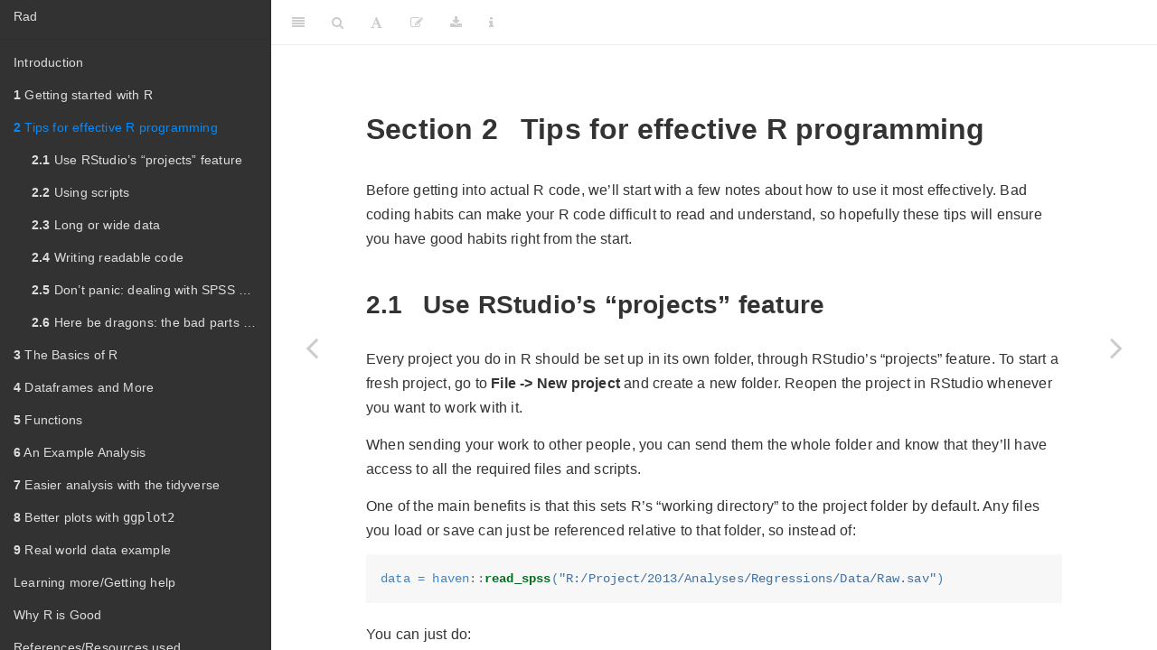

--- FILE ---
content_type: text/html; charset=utf-8
request_url: https://bookdown.org/marius_mather/Rad/tips-for-effective-r-programming.html
body_size: 50544
content:
<!DOCTYPE html>
<html xmlns="http://www.w3.org/1999/xhtml" lang="" xml:lang="">
<head>

  <meta charset="utf-8" />
  <meta http-equiv="X-UA-Compatible" content="IE=edge" />
  <title>Section 2 Tips for effective R programming | Rad: R for academics</title>
  <meta name="description" content="An accessible introduction to R that doesn’t assume programming experience" />
  <meta name="generator" content="bookdown 0.13 and GitBook 2.6.7" />

  <meta property="og:title" content="Section 2 Tips for effective R programming | Rad: R for academics" />
  <meta property="og:type" content="book" />
  <meta property="og:url" content="https://bookdown.org/marius_mather/Rad/" />
  <meta property="og:image" content="https://bookdown.org/marius_mather/Rad/Images/Cover.png" />
  <meta property="og:description" content="An accessible introduction to R that doesn’t assume programming experience" />
  

  <meta name="twitter:card" content="summary" />
  <meta name="twitter:title" content="Section 2 Tips for effective R programming | Rad: R for academics" />
  
  <meta name="twitter:description" content="An accessible introduction to R that doesn’t assume programming experience" />
  <meta name="twitter:image" content="https://bookdown.org/marius_mather/Rad/Images/Cover.png" />

<meta name="author" content="Marius Mather" />


<meta name="date" content="2019-09-23" />

  <meta name="viewport" content="width=device-width, initial-scale=1" />
  <meta name="apple-mobile-web-app-capable" content="yes" />
  <meta name="apple-mobile-web-app-status-bar-style" content="black" />
  
  <link rel="shortcut icon" href="Images/rad_logo_r.png" type="image/x-icon" />
<link rel="prev" href="installing.html"/>
<link rel="next" href="the-basics-of-r.html"/>
<script src="libs/jquery-2.2.3/jquery.min.js"></script>
<link href="libs/gitbook-2.6.7/css/style.css" rel="stylesheet" />
<link href="libs/gitbook-2.6.7/css/plugin-table.css" rel="stylesheet" />
<link href="libs/gitbook-2.6.7/css/plugin-bookdown.css" rel="stylesheet" />
<link href="libs/gitbook-2.6.7/css/plugin-highlight.css" rel="stylesheet" />
<link href="libs/gitbook-2.6.7/css/plugin-search.css" rel="stylesheet" />
<link href="libs/gitbook-2.6.7/css/plugin-fontsettings.css" rel="stylesheet" />









<style type="text/css">
a.sourceLine { display: inline-block; line-height: 1.25; }
a.sourceLine { pointer-events: none; color: inherit; text-decoration: inherit; }
a.sourceLine:empty { height: 1.2em; }
.sourceCode { overflow: visible; }
code.sourceCode { white-space: pre; position: relative; }
pre.sourceCode { margin: 0; }
@media screen {
div.sourceCode { overflow: auto; }
}
@media print {
code.sourceCode { white-space: pre-wrap; }
a.sourceLine { text-indent: -1em; padding-left: 1em; }
}
pre.numberSource a.sourceLine
  { position: relative; left: -4em; }
pre.numberSource a.sourceLine::before
  { content: attr(title);
    position: relative; left: -1em; text-align: right; vertical-align: baseline;
    border: none; pointer-events: all; display: inline-block;
    -webkit-touch-callout: none; -webkit-user-select: none;
    -khtml-user-select: none; -moz-user-select: none;
    -ms-user-select: none; user-select: none;
    padding: 0 4px; width: 4em;
    color: #aaaaaa;
  }
pre.numberSource { margin-left: 3em; border-left: 1px solid #aaaaaa;  padding-left: 4px; }
div.sourceCode
  {  }
@media screen {
a.sourceLine::before { text-decoration: underline; }
}
code span.al { color: #ff0000; font-weight: bold; } /* Alert */
code span.an { color: #60a0b0; font-weight: bold; font-style: italic; } /* Annotation */
code span.at { color: #7d9029; } /* Attribute */
code span.bn { color: #40a070; } /* BaseN */
code span.bu { } /* BuiltIn */
code span.cf { color: #007020; font-weight: bold; } /* ControlFlow */
code span.ch { color: #4070a0; } /* Char */
code span.cn { color: #880000; } /* Constant */
code span.co { color: #60a0b0; font-style: italic; } /* Comment */
code span.cv { color: #60a0b0; font-weight: bold; font-style: italic; } /* CommentVar */
code span.do { color: #ba2121; font-style: italic; } /* Documentation */
code span.dt { color: #902000; } /* DataType */
code span.dv { color: #40a070; } /* DecVal */
code span.er { color: #ff0000; font-weight: bold; } /* Error */
code span.ex { } /* Extension */
code span.fl { color: #40a070; } /* Float */
code span.fu { color: #06287e; } /* Function */
code span.im { } /* Import */
code span.in { color: #60a0b0; font-weight: bold; font-style: italic; } /* Information */
code span.kw { color: #007020; font-weight: bold; } /* Keyword */
code span.op { color: #666666; } /* Operator */
code span.ot { color: #007020; } /* Other */
code span.pp { color: #bc7a00; } /* Preprocessor */
code span.sc { color: #4070a0; } /* SpecialChar */
code span.ss { color: #bb6688; } /* SpecialString */
code span.st { color: #4070a0; } /* String */
code span.va { color: #19177c; } /* Variable */
code span.vs { color: #4070a0; } /* VerbatimString */
code span.wa { color: #60a0b0; font-weight: bold; font-style: italic; } /* Warning */
</style>

<link rel="stylesheet" href="custom.css" type="text/css" />
</head>

<body>



  <div class="book without-animation with-summary font-size-2 font-family-1" data-basepath=".">

    <div class="book-summary">
      <nav role="navigation">

<ul class="summary">
<li><a href="./">Rad</a></li>

<li class="divider"></li>
<li class="chapter" data-level="" data-path="index.html"><a href="index.html"><i class="fa fa-check"></i>Introduction</a><ul>
<li class="chapter" data-level="" data-path="index.html"><a href="index.html#cant-attend"><i class="fa fa-check"></i>Can’t attend?</a></li>
</ul></li>
<li class="chapter" data-level="1" data-path="installing.html"><a href="installing.html"><i class="fa fa-check"></i><b>1</b> Getting started with R</a><ul>
<li class="chapter" data-level="1.1" data-path="installing.html"><a href="installing.html#installing-r"><i class="fa fa-check"></i><b>1.1</b> Installing R</a><ul>
<li class="chapter" data-level="1.1.1" data-path="installing.html"><a href="installing.html#windows-instructions"><i class="fa fa-check"></i><b>1.1.1</b> Windows instructions</a></li>
<li class="chapter" data-level="1.1.2" data-path="installing.html"><a href="installing.html#mac-os-x-instructions"><i class="fa fa-check"></i><b>1.1.2</b> Mac OS X instructions</a></li>
</ul></li>
<li class="chapter" data-level="1.2" data-path="installing.html"><a href="installing.html#installing-rstudio"><i class="fa fa-check"></i><b>1.2</b> Installing RStudio</a><ul>
<li class="chapter" data-level="1.2.1" data-path="installing.html"><a href="installing.html#mac-os-x-notes"><i class="fa fa-check"></i><b>1.2.1</b> Mac OS X notes</a></li>
</ul></li>
<li class="chapter" data-level="1.3" data-path="installing.html"><a href="installing.html#running-rstudio"><i class="fa fa-check"></i><b>1.3</b> Running RStudio</a></li>
<li class="chapter" data-level="1.4" data-path="installing.html"><a href="installing.html#installing-your-first-packages"><i class="fa fa-check"></i><b>1.4</b> Installing your first packages</a><ul>
<li class="chapter" data-level="1.4.1" data-path="installing.html"><a href="installing.html#the-tidyverse"><i class="fa fa-check"></i><b>1.4.1</b> The <code>tidyverse</code></a></li>
<li class="chapter" data-level="1.4.2" data-path="installing.html"><a href="installing.html#the-tidyverse-in-action"><i class="fa fa-check"></i><b>1.4.2</b> The <code>tidyverse</code> in action</a></li>
<li class="chapter" data-level="1.4.3" data-path="installing.html"><a href="installing.html#installing-other-packages"><i class="fa fa-check"></i><b>1.4.3</b> Installing other packages</a></li>
</ul></li>
</ul></li>
<li class="chapter" data-level="2" data-path="tips-for-effective-r-programming.html"><a href="tips-for-effective-r-programming.html"><i class="fa fa-check"></i><b>2</b> Tips for effective R programming</a><ul>
<li class="chapter" data-level="2.1" data-path="tips-for-effective-r-programming.html"><a href="tips-for-effective-r-programming.html#use-rstudios-projects-feature"><i class="fa fa-check"></i><b>2.1</b> Use RStudio’s “projects” feature</a></li>
<li class="chapter" data-level="2.2" data-path="tips-for-effective-r-programming.html"><a href="tips-for-effective-r-programming.html#using-scripts"><i class="fa fa-check"></i><b>2.2</b> Using scripts</a><ul>
<li class="chapter" data-level="2.2.1" data-path="tips-for-effective-r-programming.html"><a href="tips-for-effective-r-programming.html#script-layout"><i class="fa fa-check"></i><b>2.2.1</b> Script layout</a></li>
<li class="chapter" data-level="2.2.2" data-path="tips-for-effective-r-programming.html"><a href="tips-for-effective-r-programming.html#a-tip-for-better-reproducibility"><i class="fa fa-check"></i><b>2.2.2</b> A tip for better reproducibility</a></li>
</ul></li>
<li class="chapter" data-level="2.3" data-path="tips-for-effective-r-programming.html"><a href="tips-for-effective-r-programming.html#long-or-wide-data"><i class="fa fa-check"></i><b>2.3</b> Long or wide data</a><ul>
<li class="chapter" data-level="2.3.1" data-path="tips-for-effective-r-programming.html"><a href="tips-for-effective-r-programming.html#wide-to-long"><i class="fa fa-check"></i><b>2.3.1</b> Going from wide to long</a></li>
</ul></li>
<li class="chapter" data-level="2.4" data-path="tips-for-effective-r-programming.html"><a href="tips-for-effective-r-programming.html#writing-readable-code"><i class="fa fa-check"></i><b>2.4</b> Writing readable code</a><ul>
<li class="chapter" data-level="2.4.1" data-path="tips-for-effective-r-programming.html"><a href="tips-for-effective-r-programming.html#basic-formatting-tips"><i class="fa fa-check"></i><b>2.4.1</b> Basic formatting tips</a></li>
<li class="chapter" data-level="2.4.2" data-path="tips-for-effective-r-programming.html"><a href="tips-for-effective-r-programming.html#keeping-a-consistent-style"><i class="fa fa-check"></i><b>2.4.2</b> Keeping a consistent style</a></li>
<li class="chapter" data-level="2.4.3" data-path="tips-for-effective-r-programming.html"><a href="tips-for-effective-r-programming.html#writing-comments"><i class="fa fa-check"></i><b>2.4.3</b> Writing comments</a></li>
</ul></li>
<li class="chapter" data-level="2.5" data-path="tips-for-effective-r-programming.html"><a href="tips-for-effective-r-programming.html#dont-panic-dealing-with-spss-withdrawal"><i class="fa fa-check"></i><b>2.5</b> Don’t panic: dealing with SPSS withdrawal</a><ul>
<li class="chapter" data-level="2.5.1" data-path="tips-for-effective-r-programming.html"><a href="tips-for-effective-r-programming.html#rstudio-has-a-data-viewer"><i class="fa fa-check"></i><b>2.5.1</b> RStudio has a data viewer</a></li>
<li class="chapter" data-level="2.5.2" data-path="tips-for-effective-r-programming.html"><a href="tips-for-effective-r-programming.html#r-can-read-spss-files"><i class="fa fa-check"></i><b>2.5.2</b> R can read SPSS files</a></li>
</ul></li>
<li class="chapter" data-level="2.6" data-path="tips-for-effective-r-programming.html"><a href="tips-for-effective-r-programming.html#here-be-dragons-the-bad-parts-of-r"><i class="fa fa-check"></i><b>2.6</b> Here be dragons: the bad parts of R</a></li>
</ul></li>
<li class="chapter" data-level="3" data-path="the-basics-of-r.html"><a href="the-basics-of-r.html"><i class="fa fa-check"></i><b>3</b> The Basics of R</a><ul>
<li class="chapter" data-level="3.1" data-path="the-basics-of-r.html"><a href="the-basics-of-r.html#basic-data-types"><i class="fa fa-check"></i><b>3.1</b> Basic data types</a><ul>
<li class="chapter" data-level="3.1.1" data-path="the-basics-of-r.html"><a href="the-basics-of-r.html#numbers"><i class="fa fa-check"></i><b>3.1.1</b> Numbers</a></li>
<li class="chapter" data-level="3.1.2" data-path="the-basics-of-r.html"><a href="the-basics-of-r.html#characters-text"><i class="fa fa-check"></i><b>3.1.2</b> Characters (text)</a></li>
<li class="chapter" data-level="3.1.3" data-path="the-basics-of-r.html"><a href="the-basics-of-r.html#logical-truefalse"><i class="fa fa-check"></i><b>3.1.3</b> Logical (True/False)</a></li>
</ul></li>
<li class="chapter" data-level="3.2" data-path="the-basics-of-r.html"><a href="the-basics-of-r.html#converting-between-types"><i class="fa fa-check"></i><b>3.2</b> Converting between types</a></li>
<li class="chapter" data-level="3.3" data-path="the-basics-of-r.html"><a href="the-basics-of-r.html#variables-storing-results"><i class="fa fa-check"></i><b>3.3</b> Variables: Storing Results</a><ul>
<li class="chapter" data-level="3.3.1" data-path="the-basics-of-r.html"><a href="the-basics-of-r.html#copying-variables"><i class="fa fa-check"></i><b>3.3.1</b> Copying Variables</a></li>
</ul></li>
<li class="chapter" data-level="3.4" data-path="the-basics-of-r.html"><a href="the-basics-of-r.html#vectors"><i class="fa fa-check"></i><b>3.4</b> Vectors</a><ul>
<li class="chapter" data-level="3.4.1" data-path="the-basics-of-r.html"><a href="the-basics-of-r.html#calculating-with-vectors"><i class="fa fa-check"></i><b>3.4.1</b> Calculating with vectors</a></li>
<li class="chapter" data-level="3.4.2" data-path="the-basics-of-r.html"><a href="the-basics-of-r.html#missing-values"><i class="fa fa-check"></i><b>3.4.2</b> Missing values</a></li>
<li class="chapter" data-level="3.4.3" data-path="the-basics-of-r.html"><a href="the-basics-of-r.html#indexing-accessing-parts-of-vectors"><i class="fa fa-check"></i><b>3.4.3</b> Indexing: accessing parts of vectors</a></li>
<li class="chapter" data-level="3.4.4" data-path="the-basics-of-r.html"><a href="the-basics-of-r.html#logical-indexing-filtering-your-data-based-on-conditions"><i class="fa fa-check"></i><b>3.4.4</b> Logical indexing: filtering your data based on conditions</a></li>
<li class="chapter" data-level="3.4.5" data-path="the-basics-of-r.html"><a href="the-basics-of-r.html#changing-vectors"><i class="fa fa-check"></i><b>3.4.5</b> Changing vectors</a></li>
</ul></li>
</ul></li>
<li class="chapter" data-level="4" data-path="dataframes-and-more.html"><a href="dataframes-and-more.html"><i class="fa fa-check"></i><b>4</b> Dataframes and More</a><ul>
<li class="chapter" data-level="4.1" data-path="dataframes-and-more.html"><a href="dataframes-and-more.html#factors-categorical-data"><i class="fa fa-check"></i><b>4.1</b> Factors (categorical data)</a></li>
<li class="chapter" data-level="4.2" data-path="dataframes-and-more.html"><a href="dataframes-and-more.html#lists"><i class="fa fa-check"></i><b>4.2</b> Lists</a></li>
<li class="chapter" data-level="4.3" data-path="dataframes-and-more.html"><a href="dataframes-and-more.html#dataframes"><i class="fa fa-check"></i><b>4.3</b> Dataframes!</a><ul>
<li class="chapter" data-level="4.3.1" data-path="dataframes-and-more.html"><a href="dataframes-and-more.html#accessing-parts-of-dataframes"><i class="fa fa-check"></i><b>4.3.1</b> Accessing parts of dataframes</a></li>
</ul></li>
</ul></li>
<li class="chapter" data-level="5" data-path="functions.html"><a href="functions.html"><i class="fa fa-check"></i><b>5</b> Functions</a><ul>
<li class="chapter" data-level="5.1" data-path="functions.html"><a href="functions.html#arguments"><i class="fa fa-check"></i><b>5.1</b> Arguments</a><ul>
<li class="chapter" data-level="5.1.1" data-path="functions.html"><a href="functions.html#positional-or-named-arguments"><i class="fa fa-check"></i><b>5.1.1</b> Positional or Named Arguments</a></li>
</ul></li>
<li class="chapter" data-level="5.2" data-path="functions.html"><a href="functions.html#writing-your-own-functions"><i class="fa fa-check"></i><b>5.2</b> Writing your own functions</a></li>
</ul></li>
<li class="chapter" data-level="6" data-path="an-example-analysis.html"><a href="an-example-analysis.html"><i class="fa fa-check"></i><b>6</b> An Example Analysis</a><ul>
<li class="chapter" data-level="6.1" data-path="an-example-analysis.html"><a href="an-example-analysis.html#loading-libraries"><i class="fa fa-check"></i><b>6.1</b> Loading libraries</a></li>
<li class="chapter" data-level="6.2" data-path="an-example-analysis.html"><a href="an-example-analysis.html#loading-data"><i class="fa fa-check"></i><b>6.2</b> Loading data</a></li>
<li class="chapter" data-level="6.3" data-path="an-example-analysis.html"><a href="an-example-analysis.html#recoding"><i class="fa fa-check"></i><b>6.3</b> Recoding</a></li>
<li class="chapter" data-level="6.4" data-path="an-example-analysis.html"><a href="an-example-analysis.html#descriptive-statistics"><i class="fa fa-check"></i><b>6.4</b> Descriptive Statistics</a><ul>
<li class="chapter" data-level="6.4.1" data-path="an-example-analysis.html"><a href="an-example-analysis.html#quick-data-summary"><i class="fa fa-check"></i><b>6.4.1</b> Quick data summary</a></li>
<li class="chapter" data-level="6.4.2" data-path="an-example-analysis.html"><a href="an-example-analysis.html#frequency-tables"><i class="fa fa-check"></i><b>6.4.2</b> Frequency tables</a></li>
<li class="chapter" data-level="6.4.3" data-path="an-example-analysis.html"><a href="an-example-analysis.html#histograms-distributions-of-continuous-variables"><i class="fa fa-check"></i><b>6.4.3</b> Histograms: distributions of continuous variables</a></li>
<li class="chapter" data-level="6.4.4" data-path="an-example-analysis.html"><a href="an-example-analysis.html#scatterplots-relationship-between-two-continuous-variables"><i class="fa fa-check"></i><b>6.4.4</b> Scatterplots: relationship between two continuous variables</a></li>
</ul></li>
<li class="chapter" data-level="6.5" data-path="an-example-analysis.html"><a href="an-example-analysis.html#analysis"><i class="fa fa-check"></i><b>6.5</b> Analysis</a><ul>
<li class="chapter" data-level="6.5.1" data-path="an-example-analysis.html"><a href="an-example-analysis.html#t-test"><i class="fa fa-check"></i><b>6.5.1</b> T-test</a></li>
<li class="chapter" data-level="6.5.2" data-path="an-example-analysis.html"><a href="an-example-analysis.html#formulas-a-simple-mini-language-for-expressing-models"><i class="fa fa-check"></i><b>6.5.2</b> Formulas: a simple mini-language for expressing models</a></li>
<li class="chapter" data-level="6.5.3" data-path="an-example-analysis.html"><a href="an-example-analysis.html#regression"><i class="fa fa-check"></i><b>6.5.3</b> Regression</a></li>
</ul></li>
<li class="chapter" data-level="6.6" data-path="an-example-analysis.html"><a href="an-example-analysis.html#pointless-flashy-nonsense"><i class="fa fa-check"></i><b>6.6</b> Pointless flashy nonsense</a></li>
</ul></li>
<li class="chapter" data-level="7" data-path="tidyverse.html"><a href="tidyverse.html"><i class="fa fa-check"></i><b>7</b> Easier analysis with the tidyverse</a><ul>
<li class="chapter" data-level="7.1" data-path="tidyverse.html"><a href="tidyverse.html#introduction-to-the-tidyverse"><i class="fa fa-check"></i><b>7.1</b> Introduction to the tidyverse</a></li>
<li class="chapter" data-level="7.2" data-path="tidyverse.html"><a href="tidyverse.html#dplyr-turning-complex-analyses-into-simple-steps"><i class="fa fa-check"></i><b>7.2</b> <code>dplyr</code>: Turning complex analyses into simple steps</a><ul>
<li class="chapter" data-level="7.2.1" data-path="tidyverse.html"><a href="tidyverse.html#bending-the-rules-non-standard-evaluation"><i class="fa fa-check"></i><b>7.2.1</b> Bending the rules: Non-standard evaluation</a></li>
<li class="chapter" data-level="7.2.2" data-path="tidyverse.html"><a href="tidyverse.html#pipes"><i class="fa fa-check"></i><b>7.2.2</b> Pipes: <code>%&gt;%</code></a></li>
<li class="chapter" data-level="7.2.3" data-path="tidyverse.html"><a href="tidyverse.html#common-tasks-with-dplyr"><i class="fa fa-check"></i><b>7.2.3</b> Common tasks with <code>dplyr</code></a></li>
</ul></li>
</ul></li>
<li class="chapter" data-level="8" data-path="better-plots-with-ggplot2.html"><a href="better-plots-with-ggplot2.html"><i class="fa fa-check"></i><b>8</b> Better plots with <code>ggplot2</code></a><ul>
<li class="chapter" data-level="8.1" data-path="better-plots-with-ggplot2.html"><a href="better-plots-with-ggplot2.html#using-ggplot2-properly"><i class="fa fa-check"></i><b>8.1</b> Using <code>ggplot2</code> properly</a></li>
<li class="chapter" data-level="8.2" data-path="better-plots-with-ggplot2.html"><a href="better-plots-with-ggplot2.html#mapping-aesthetics"><i class="fa fa-check"></i><b>8.2</b> Mapping aesthetics</a></li>
<li class="chapter" data-level="8.3" data-path="better-plots-with-ggplot2.html"><a href="better-plots-with-ggplot2.html#geoms-representing-the-data-with-different-components"><i class="fa fa-check"></i><b>8.3</b> geoms: representing the data with different components</a></li>
<li class="chapter" data-level="8.4" data-path="better-plots-with-ggplot2.html"><a href="better-plots-with-ggplot2.html#combining-geoms"><i class="fa fa-check"></i><b>8.4</b> Combining geoms</a></li>
<li class="chapter" data-level="8.5" data-path="better-plots-with-ggplot2.html"><a href="better-plots-with-ggplot2.html#scales-and-themes-changing-the-look-of-your-plot"><i class="fa fa-check"></i><b>8.5</b> Scales and themes: changing the look of your plot</a><ul>
<li class="chapter" data-level="8.5.1" data-path="better-plots-with-ggplot2.html"><a href="better-plots-with-ggplot2.html#scales"><i class="fa fa-check"></i><b>8.5.1</b> Scales</a></li>
<li class="chapter" data-level="8.5.2" data-path="better-plots-with-ggplot2.html"><a href="better-plots-with-ggplot2.html#themes"><i class="fa fa-check"></i><b>8.5.2</b> Themes</a></li>
<li class="chapter" data-level="8.5.3" data-path="better-plots-with-ggplot2.html"><a href="better-plots-with-ggplot2.html#finding-extra-scales-and-themes"><i class="fa fa-check"></i><b>8.5.3</b> Finding extra scales and themes</a></li>
</ul></li>
<li class="chapter" data-level="8.6" data-path="better-plots-with-ggplot2.html"><a href="better-plots-with-ggplot2.html#other-packages-use-ggplot2-too"><i class="fa fa-check"></i><b>8.6</b> Other packages use <code>ggplot2</code> too</a></li>
</ul></li>
<li class="chapter" data-level="9" data-path="real-world-data-example.html"><a href="real-world-data-example.html"><i class="fa fa-check"></i><b>9</b> Real world data example</a><ul>
<li class="chapter" data-level="9.1" data-path="real-world-data-example.html"><a href="real-world-data-example.html#data-overview"><i class="fa fa-check"></i><b>9.1</b> Data overview</a><ul>
<li class="chapter" data-level="9.1.1" data-path="real-world-data-example.html"><a href="real-world-data-example.html#surps-overview"><i class="fa fa-check"></i><b>9.1.1</b> SURPS overview</a></li>
<li class="chapter" data-level="9.1.2" data-path="real-world-data-example.html"><a href="real-world-data-example.html#bsi-overview"><i class="fa fa-check"></i><b>9.1.2</b> BSI overview</a></li>
</ul></li>
<li class="chapter" data-level="9.2" data-path="real-world-data-example.html"><a href="real-world-data-example.html#basic-setup"><i class="fa fa-check"></i><b>9.2</b> Basic setup</a><ul>
<li class="chapter" data-level="9.2.1" data-path="real-world-data-example.html"><a href="real-world-data-example.html#load-libraries"><i class="fa fa-check"></i><b>9.2.1</b> Load libraries</a></li>
<li class="chapter" data-level="9.2.2" data-path="real-world-data-example.html"><a href="real-world-data-example.html#load-the-data"><i class="fa fa-check"></i><b>9.2.2</b> Load the data</a></li>
<li class="chapter" data-level="9.2.3" data-path="real-world-data-example.html"><a href="real-world-data-example.html#solve-major-issues"><i class="fa fa-check"></i><b>9.2.3</b> Solve major issues</a></li>
</ul></li>
<li class="chapter" data-level="9.3" data-path="real-world-data-example.html"><a href="real-world-data-example.html#recoding-and-scoring"><i class="fa fa-check"></i><b>9.3</b> Recoding and scoring</a><ul>
<li class="chapter" data-level="9.3.1" data-path="real-world-data-example.html"><a href="real-world-data-example.html#scoring-surps-the-easy-way"><i class="fa fa-check"></i><b>9.3.1</b> Scoring SURPS the easy way</a></li>
<li class="chapter" data-level="9.3.2" data-path="real-world-data-example.html"><a href="real-world-data-example.html#scoring-surps-the-harder-way"><i class="fa fa-check"></i><b>9.3.2</b> Scoring SURPS the harder way</a></li>
<li class="chapter" data-level="9.3.3" data-path="real-world-data-example.html"><a href="real-world-data-example.html#scoring-the-bsi-scales"><i class="fa fa-check"></i><b>9.3.3</b> Scoring the BSI scales</a></li>
<li class="chapter" data-level="9.3.4" data-path="real-world-data-example.html"><a href="real-world-data-example.html#recoding-1"><i class="fa fa-check"></i><b>9.3.4</b> Recoding</a></li>
</ul></li>
<li class="chapter" data-level="9.4" data-path="real-world-data-example.html"><a href="real-world-data-example.html#saving-data"><i class="fa fa-check"></i><b>9.4</b> Saving data</a></li>
<li class="chapter" data-level="9.5" data-path="real-world-data-example.html"><a href="real-world-data-example.html#descriptive-statistics-1"><i class="fa fa-check"></i><b>9.5</b> Descriptive statistics</a><ul>
<li class="chapter" data-level="9.5.1" data-path="real-world-data-example.html"><a href="real-world-data-example.html#correlations-between-variables"><i class="fa fa-check"></i><b>9.5.1</b> Correlations between variables</a></li>
<li class="chapter" data-level="9.5.2" data-path="real-world-data-example.html"><a href="real-world-data-example.html#contingency-tables-for-categorical-data"><i class="fa fa-check"></i><b>9.5.2</b> Contingency tables for categorical data</a></li>
<li class="chapter" data-level="9.5.3" data-path="real-world-data-example.html"><a href="real-world-data-example.html#understanding-complex-data"><i class="fa fa-check"></i><b>9.5.3</b> Understanding complex data</a></li>
</ul></li>
<li class="chapter" data-level="9.6" data-path="real-world-data-example.html"><a href="real-world-data-example.html#analysis-1"><i class="fa fa-check"></i><b>9.6</b> Analysis</a><ul>
<li class="chapter" data-level="9.6.1" data-path="real-world-data-example.html"><a href="real-world-data-example.html#simple-but-wrong-logistic-regression"><i class="fa fa-check"></i><b>9.6.1</b> Simple but wrong: Logistic regression</a></li>
<li class="chapter" data-level="9.6.2" data-path="real-world-data-example.html"><a href="real-world-data-example.html#more-complex-modelling-mixed-models-with-lme4"><i class="fa fa-check"></i><b>9.6.2</b> More complex modelling: Mixed models with <code>lme4</code></a></li>
</ul></li>
</ul></li>
<li class="chapter" data-level="" data-path="learning-moregetting-help.html"><a href="learning-moregetting-help.html"><i class="fa fa-check"></i>Learning more/Getting help</a><ul>
<li class="chapter" data-level="" data-path="learning-moregetting-help.html"><a href="learning-moregetting-help.html#more-coursesbooks"><i class="fa fa-check"></i>More courses/books</a></li>
<li class="chapter" data-level="" data-path="learning-moregetting-help.html"><a href="learning-moregetting-help.html#checking-out-the-r-community"><i class="fa fa-check"></i>Checking out the R community</a></li>
<li class="chapter" data-level="" data-path="learning-moregetting-help.html"><a href="learning-moregetting-help.html#getting-help"><i class="fa fa-check"></i>Getting help</a></li>
</ul></li>
<li class="chapter" data-level="" data-path="why-r-is-good.html"><a href="why-r-is-good.html"><i class="fa fa-check"></i>Why R is Good</a><ul>
<li class="chapter" data-level="" data-path="why-r-is-good.html"><a href="why-r-is-good.html#r-is-a-language"><i class="fa fa-check"></i>R is a Language</a></li>
<li class="chapter" data-level="" data-path="why-r-is-good.html"><a href="why-r-is-good.html#r-is-a-programming-language"><i class="fa fa-check"></i>R is a programming language</a></li>
<li class="chapter" data-level="" data-path="why-r-is-good.html"><a href="why-r-is-good.html#r-has-an-active-community"><i class="fa fa-check"></i>R has an active community</a></li>
</ul></li>
<li class="chapter" data-level="" data-path="referencesresources-used.html"><a href="referencesresources-used.html"><i class="fa fa-check"></i>References/Resources used</a></li>
<li class="divider"></li>
<li><a style="padding: 4px 15px;" href="https://creativecommons.org/licenses/by-sa/4.0/">CC BY-SA 4.0</a></li>
<li><a style="padding: 4px 15px;" href="https://github.com/rstudio/bookdown" target="blank">Created with R and <code>bookdown</code></a></li>

</ul>

      </nav>
    </div>

    <div class="book-body">
      <div class="body-inner">
        <div class="book-header" role="navigation">
          <h1>
            <i class="fa fa-circle-o-notch fa-spin"></i><a href="./">Rad: R for academics</a>
          </h1>
        </div>

        <div class="page-wrapper" tabindex="-1" role="main">
          <div class="page-inner">

            <section class="normal" id="section-">
<div id="tips-for-effective-r-programming" class="section level1">
<h1><span class="header-section-number">Section 2</span> Tips for effective R programming</h1>
<p>Before getting into actual R code, we’ll start with a few notes
about how to use it most effectively. Bad coding habits can
make your R code difficult to read and understand, so hopefully
these tips will ensure you have good habits right from the start.</p>
<div id="use-rstudios-projects-feature" class="section level2">
<h2><span class="header-section-number">2.1</span> Use RStudio’s “projects” feature</h2>
<p>Every project you do in R should be set up in its own folder, through
RStudio’s “projects” feature. To start a fresh project, go to
<strong>File -&gt; New project</strong> and create a new folder. Reopen the project
in RStudio whenever you want to work with it.</p>
<p>When sending your work to other people, you can send them the whole
folder and know that they’ll have access to all the required files and
scripts.</p>
<p>One of the main benefits is that this sets R’s “working directory” to
the project folder by default. Any files you load or save can
just be referenced relative to that folder, so instead of:</p>
<div class="sourceCode" id="cb8"><pre class="sourceCode r"><code class="sourceCode r"><a class="sourceLine" id="cb8-1" title="1">data =<span class="st"> </span>haven<span class="op">::</span><span class="kw">read_spss</span>(<span class="st">&quot;R:/Project/2013/Analyses/Regressions/Data/Raw.sav&quot;</span>)</a></code></pre></div>
<p>You can just do:</p>
<div class="sourceCode" id="cb9"><pre class="sourceCode r"><code class="sourceCode r"><a class="sourceLine" id="cb9-1" title="1">data =<span class="st"> </span>haven<span class="op">::</span><span class="kw">read_spss</span>(<span class="st">&quot;Data/Raw.sav&quot;</span>)</a></code></pre></div>
<p>This will also work for anyone you send the project to, so you don’t
have to worry that the file is in a different location on their machine.</p>
</div>
<div id="using-scripts" class="section level2">
<h2><span class="header-section-number">2.2</span> Using scripts</h2>
<p>It’s best to put every step of your data cleaning and analysis
in a script that you save, rather than making temporary changes
in the console.</p>
<p>Ideally, this will mean that you (or anyone else) can run the script
from top to bottom, and get the same results every time, i.e. they’re
<strong>reproducible</strong>.</p>
<div id="script-layout" class="section level3">
<h3><span class="header-section-number">2.2.1</span> Script layout</h3>
<p>Most R scripts I write have the same basic layout:</p>
<ol style="list-style-type: decimal">
<li>Loading the libraries I’m using</li>
<li>Loading the data</li>
<li>Changing or analysing the data</li>
<li>Saving the results or the recoded data file</li>
</ol>
<p>For a larger project, it’s good to create multiple different scripts for
each stage, e.g. one file to recode the data, one to run the analyses.</p>
<p>When saving the recoded data, it’s best to save it as a different file -
you keep the raw data, and you can recreate the recoded data
exactly by rerunning your script.</p>
<div class="note">
<p>
R won’t overwrite your data files when you change your data, unless you specifically ask it to. When you load a file into R, it lives in R’s ‘short-term memory’, and doesn’t maintain any connection to the file on disk. It’s only when you explicitly save to a file that those changes become permanent.
</p>
</div>
</div>
<div id="a-tip-for-better-reproducibility" class="section level3">
<h3><span class="header-section-number">2.2.2</span> A tip for better reproducibility</h3>
<p>By default, RStudio will save your current “workspace” when you
quit. While convenient, this can mean that you make one-off changes
to your data and forget to save that command in your script. Starting
with a fresh session every time you open RStudio means you’ll learn
to keep every step of your analysis in your script, and you’ll
know that you can get back to where you were by rerunning the script.</p>
<p>To disable the default setting, go to <strong>Tools -&gt; Global options..</strong>,
and in the <strong>General</strong> tab, and:</p>
<ul>
<li>Uncheck “Restore .RData”</li>
<li>Set “Save workspace on exit” to “Never”</li>
</ul>
<div class="figure">
<img src="Images/WorkspaceSettings.png" alt="RStudio’s “save workspace” settings" />
<p class="caption">RStudio’s “save workspace” settings</p>
</div>
</div>
</div>
<div id="long-or-wide-data" class="section level2">
<h2><span class="header-section-number">2.3</span> Long or wide data</h2>
<p>R works better with <strong>long</strong> data, whereas SPSS generally works
better with <strong>wide</strong> data. Roughly speaking, <strong>long</strong> data means:</p>
<ul>
<li>There is one “observation” of each participant/subject per row - e.g. one
survey, one session</li>
<li>All the measurements of the same type are in one column - so all the
K6 scores, from multiple surveys, would be in a single <code>K6</code> column,
with an additional <code>Time</code> or <code>Survey</code> column that identifies which
survey they come from.</li>
</ul>
<p>Example long data:</p>
<table>
<thead>
<tr class="header">
<th align="right">ID</th>
<th align="right">Survey</th>
<th align="left">Drinking</th>
<th align="right">AnxietyTotal</th>
</tr>
</thead>
<tbody>
<tr class="odd">
<td align="right">1</td>
<td align="right">1</td>
<td align="left">No</td>
<td align="right">6</td>
</tr>
<tr class="even">
<td align="right">1</td>
<td align="right">2</td>
<td align="left">Yes</td>
<td align="right">8</td>
</tr>
<tr class="odd">
<td align="right">2</td>
<td align="right">1</td>
<td align="left">No</td>
<td align="right">5</td>
</tr>
<tr class="even">
<td align="right">2</td>
<td align="right">2</td>
<td align="left">No</td>
<td align="right">7</td>
</tr>
</tbody>
</table>
<p>Example wide data:</p>
<table>
<thead>
<tr class="header">
<th align="right">ID</th>
<th align="left">Drinking_T1</th>
<th align="left">Drinking_T2</th>
<th align="right">AnxietyTotal_T1</th>
<th align="right">AnxietyTotal_T2</th>
</tr>
</thead>
<tbody>
<tr class="odd">
<td align="right">1</td>
<td align="left">No</td>
<td align="left">Yes</td>
<td align="right">6</td>
<td align="right">8</td>
</tr>
<tr class="even">
<td align="right">2</td>
<td align="left">No</td>
<td align="left">No</td>
<td align="right">5</td>
<td align="right">7</td>
</tr>
</tbody>
</table>
<div id="wide-to-long" class="section level3">
<h3><span class="header-section-number">2.3.1</span> Going from wide to long</h3>
<p>If your data is currently in wide format, you may have to <strong>reshape</strong>
it before working with it in R. The new <code>pivot_longer</code> and <code>pivot_wider</code>
functions from the <code>tidyr</code> package are good for <a href="https://tidyr.tidyverse.org/dev/articles/pivot.html">reshaping data like this</a>.
To go from the wide data above to a long dataset:</p>
<div class="sourceCode" id="cb10"><pre class="sourceCode r"><code class="sourceCode r"><a class="sourceLine" id="cb10-1" title="1">wide <span class="op">%&gt;%</span></a>
<a class="sourceLine" id="cb10-2" title="2"><span class="st">    </span>tidyr<span class="op">::</span><span class="kw">pivot_longer</span>(</a>
<a class="sourceLine" id="cb10-3" title="3">        <span class="dt">cols =</span> Drinking_T1<span class="op">:</span>AnxietyTotal_T2,</a>
<a class="sourceLine" id="cb10-4" title="4">        <span class="dt">names_to =</span> <span class="kw">c</span>(<span class="st">&quot;.value&quot;</span>, <span class="st">&quot;Time&quot;</span>),</a>
<a class="sourceLine" id="cb10-5" title="5">        <span class="dt">names_sep =</span> <span class="st">&quot;_&quot;</span></a>
<a class="sourceLine" id="cb10-6" title="6">    )</a></code></pre></div>
<p>This can get more complicated if the columns haven’t been
named consistently, or have multiple pieces of info
stored in the name (e.g. <code>t1_male_mean</code>)</p>
<div class="note">
<p>
At the time of writing, the <code>pivot</code> functions were still in beta, but should be in the new <code>tidyr</code> version shortly.
</p>
</div>
</div>
</div>
<div id="writing-readable-code" class="section level2">
<h2><span class="header-section-number">2.4</span> Writing readable code</h2>
<p>There are two very good reasons to try to write your code in
a clear, understandable way:</p>
<ul>
<li>Other people might need to use your code.</li>
<li>You might need to use your code, a few weeks/months/years
after you’ve written it.</li>
</ul>
<p>It’s possible to write R code that “works” perfectly, and
produces all the results and output you want, but proves
very difficult to make changes to when you have to come back
to it (because a reviewer asked for one additional analysis, etc.)</p>
<div id="basic-formatting-tips" class="section level3">
<h3><span class="header-section-number">2.4.1</span> Basic formatting tips</h3>
<p>You can improve the readability of your code a lot by following
a few simple rules:</p>
<ul>
<li>Put spaces between and around variable names and operators (<code>=+-*/</code>)</li>
<li>Break up long lines of code</li>
<li>Use meaningful variable names composed of 2 or 3 words (avoid abbreviations
unless they’re very common and you use them very consistently)</li>
</ul>
<p>These rules can mean the difference between this:</p>
<div class="sourceCode" id="cb11"><pre class="sourceCode r"><code class="sourceCode r"><a class="sourceLine" id="cb11-1" title="1">lm1=<span class="kw">lm</span>(y<span class="op">~</span>grp<span class="op">+</span>grpTime,mydf,<span class="dt">subset=</span>sext1<span class="op">==</span><span class="st">&quot;m&quot;</span>)</a></code></pre></div>
<p>and this:</p>
<div class="sourceCode" id="cb12"><pre class="sourceCode r"><code class="sourceCode r"><a class="sourceLine" id="cb12-1" title="1">male_difference =<span class="st"> </span><span class="kw">lm</span>(DepressionScore <span class="op">~</span><span class="st"> </span>Group <span class="op">+</span><span class="st"> </span>GroupTimeInteraction,</a>
<a class="sourceLine" id="cb12-2" title="2">                     <span class="dt">data =</span> interview_data,</a>
<a class="sourceLine" id="cb12-3" title="3">                     <span class="dt">subset =</span> BaselineSex <span class="op">==</span><span class="st"> &quot;Male&quot;</span>)</a></code></pre></div>
<p>R will treat both pieces of code exactly the same, but for any humans reading,
the nicer layout and meaningful names make it much easier to understand
what’s happening, and spot any errors in syntax or intent.</p>
</div>
<div id="keeping-a-consistent-style" class="section level3">
<h3><span class="header-section-number">2.4.2</span> Keeping a consistent style</h3>
<p>Try to follow a consistent style for naming things, e.g. using <code>snake_case</code>
for all your variable names in your R code, and <code>TitleCase</code> for the
columns in your data. Either style is probably better than lowercase with
no spacing <code>allmashedtogether</code>.</p>
<p>It doesn’t particularly matter what that style is, as long as you’re
consistent. There is a <a href="https://style.tidyverse.org/">suggested style guide for the tidyverse</a>,
but I don’t follow it 100%, I just try to be consistent within my code.</p>
</div>
<div id="writing-comments" class="section level3">
<h3><span class="header-section-number">2.4.3</span> Writing comments</h3>
<p>One of the best things you can do to make R code readable and
understandable is write comments - R ignores lines that start with
<code>#</code> so you can write whatever you want and it won’t affect
the way your code runs.</p>
<p>Comments that explain <em>why</em> something was done are great:</p>
<div class="sourceCode" id="cb13"><pre class="sourceCode r"><code class="sourceCode r"><a class="sourceLine" id="cb13-1" title="1"><span class="co"># Need to reverse code the score for question 3</span></a>
<a class="sourceLine" id="cb13-2" title="2">data<span class="op">$</span>DepressionQ3 =<span class="st"> </span><span class="dv">4</span> <span class="op">-</span><span class="st"> </span>data<span class="op">$</span>DepressionQ3</a></code></pre></div>
<p>Comments that explain <em>what</em> is being done are less useful. People
who already understand R code should be able to tell what is
happening just by looking at your code (especially if you’re following
the other advice about writing readable code), so these comments
can be redundant:</p>
<div class="sourceCode" id="cb14"><pre class="sourceCode r"><code class="sourceCode r"><a class="sourceLine" id="cb14-1" title="1"><span class="co"># Calculate the mean of the anxiety scores</span></a>
<a class="sourceLine" id="cb14-2" title="2">anxiety_mean =<span class="st"> </span><span class="kw">mean</span>(data<span class="op">$</span>AnxietyTotal)</a></code></pre></div>
<p>The exception to this is when you’ve run into something that
was tricky to get working, and you need to explain it so other
people don’t run into the same issue:</p>
<div class="sourceCode" id="cb15"><pre class="sourceCode r"><code class="sourceCode r"><a class="sourceLine" id="cb15-1" title="1"><span class="co"># (Example only, do not run)</span></a>
<a class="sourceLine" id="cb15-2" title="2"><span class="co"># This fails to converge if we don&#39;t set the fix_missing option</span></a>
<a class="sourceLine" id="cb15-3" title="3">drinking_model =<span class="st"> </span><span class="kw">logit_regression</span>(Drink <span class="op">~</span><span class="st"> </span>Group, <span class="dt">fix_missing=</span><span class="ot">TRUE</span>)</a></code></pre></div>
</div>
</div>
<div id="dont-panic-dealing-with-spss-withdrawal" class="section level2">
<h2><span class="header-section-number">2.5</span> Don’t panic: dealing with SPSS withdrawal</h2>
<div id="rstudio-has-a-data-viewer" class="section level3">
<h3><span class="header-section-number">2.5.1</span> RStudio has a data viewer</h3>
<p>As you get used to R, you should find that you get more comfortable
using the console to check on your data. You can often see
a lot of the information you need by printing the first few
rows of a dataset to the console. The <code>head()</code> function prints
the first 6 rows of a table by default, and you can select the columns that
are most relevant to what you’re working on if there are too many:</p>
<div class="sourceCode" id="cb16"><pre class="sourceCode r"><code class="sourceCode r"><a class="sourceLine" id="cb16-1" title="1"><span class="kw">head</span>(iris[, <span class="kw">c</span>(<span class="st">&quot;Species&quot;</span>, <span class="st">&quot;Petal.Length&quot;</span>)])</a></code></pre></div>
<pre><code>##   Species Petal.Length
## 1  setosa          1.4
## 2  setosa          1.4
## 3  setosa          1.3
## 4  setosa          1.5
## 5  setosa          1.4
## 6  setosa          1.7</code></pre>
<p>However, you can also use RStudio’s built-in data viewer to get a more
familiar, spreadsheet style view of your data. In the <strong>Environment</strong>
pane in the top-right, you can click on the name of any data you
have loaded to bring up a spreadsheet view:</p>
<div class="figure">
<img src="Images/RstudioDataViewer.png" alt="Data viewer example" />
<p class="caption">Data viewer example</p>
</div>
<p>This also supports basic sorting and filtering so you can explore
the data more easily (you’ll still need to write code using functions
like <code>arrange()</code> or <code>filter()</code> if you want to actually make
changes to the data though).</p>
</div>
<div id="r-can-read-spss-files" class="section level3">
<h3><span class="header-section-number">2.5.2</span> R can read SPSS files</h3>
<p>The <code>haven</code> package can read (and write) SPSS data files, so you
can read in existing data:</p>
<div class="sourceCode" id="cb18"><pre class="sourceCode r"><code class="sourceCode r"><a class="sourceLine" id="cb18-1" title="1">survey_one =<span class="st"> </span>haven<span class="op">::</span><span class="kw">read_spss</span>(<span class="st">&quot;Data/Survey1_Final.sav&quot;</span>)</a></code></pre></div>
<p>R doesn’t deal with “value labels” in the same way as SPSS, and
<code>haven</code> tries to keep information about the SPSS value labels available.
However, it’s best to just convert everything to R’s way of dealing with
categorical variables, i.e. factors, using <code>haven</code>’s <code>as_factor()</code> function:</p>
<div class="sourceCode" id="cb19"><pre class="sourceCode r"><code class="sourceCode r"><a class="sourceLine" id="cb19-1" title="1">survey_one =<span class="st"> </span>haven<span class="op">::</span><span class="kw">as_factor</span>(survey_one, <span class="dt">levels =</span> <span class="st">&quot;both&quot;</span>)</a></code></pre></div>
<p>The <code>levels = "both"</code> option puts both the numeric value and the text label
into the factor labels, like <code>"[0] No"</code>, <code>"[1] Yes"</code>. As you get more
comfortable with R you may want to just use <code>levels = "labels"</code> so you
just get the text labels like <code>"No"</code>, <code>"Yes"</code>.</p>
<p>You may need to convert your data <a href="tips-for-effective-r-programming.html#wide-to-long">from wide to long</a>, since
SPSS prefers wide and R prefers long.</p>
<p>The <code>haven</code> package can also read SAS and Stata data, and there are
packages like <code>readxl</code> for Excel files. It’s generally easy to read
your data into R from any format designed for tables of data.</p>
</div>
</div>
<div id="here-be-dragons-the-bad-parts-of-r" class="section level2">
<h2><span class="header-section-number">2.6</span> Here be dragons: the bad parts of R</h2>
<p>There are a few tools in R that tend to create more problems
than they solve. Unfortunately beginners often end up using
them (sometimes because bad tutorials recommend them). My
personal list of tools to <strong>avoid</strong> includes:</p>
<ul>
<li><code>attach()</code>: This copies all the individual variables from a dataset
into R’s environment, so you can access them with just <code>var_name</code>
instead of <code>dataset$var_name</code>. The problem is:
<ul>
<li>You end up with <em>a lot</em> of variables in your environment that are
hard to keep track of.</li>
<li>The variables can get out of sync with each other in ways
that wouldn’t be possible if they were kept in the dataset.</li>
</ul></li>
<li><code>get()</code> and <code>assign()</code>: These allow you to look up and create variable
names using strings, so instead of looking up <code>model3</code>, you can
programmatically create the variable name like
<code>get(paste0("model", model_num))</code>.
<ul>
<li>Again, you can end up with <em>a lot</em> of variables in your environment.</li>
<li>People often use these when they want to run 100 different versions
of a model (there are sometimes good reasons to do this). Instead of creating
100 different variables called <code>model1</code>, <code>model2</code>, …, <code>model100</code>, it’s
usually possible to save these in a single <code>list</code> or dataframe. Saving
them all in a list means it’s much easier to process and work
with the results.</li>
</ul></li>
</ul>

</div>
</div>
            </section>

          </div>
        </div>
      </div>
<a href="installing.html" class="navigation navigation-prev " aria-label="Previous page"><i class="fa fa-angle-left"></i></a>
<a href="the-basics-of-r.html" class="navigation navigation-next " aria-label="Next page"><i class="fa fa-angle-right"></i></a>
    </div>
  </div>
<script src="libs/gitbook-2.6.7/js/app.min.js"></script>
<script src="libs/gitbook-2.6.7/js/lunr.js"></script>
<script src="libs/gitbook-2.6.7/js/plugin-search.js"></script>
<script src="libs/gitbook-2.6.7/js/plugin-sharing.js"></script>
<script src="libs/gitbook-2.6.7/js/plugin-fontsettings.js"></script>
<script src="libs/gitbook-2.6.7/js/plugin-bookdown.js"></script>
<script src="libs/gitbook-2.6.7/js/jquery.highlight.js"></script>
<script>
gitbook.require(["gitbook"], function(gitbook) {
gitbook.start({
"sharing": null,
"fontsettings": {
"theme": "white",
"family": "sans",
"size": 2
},
"edit": {
"link": "https://gitlab.com/warsquid/rad/blob/master/02-tips.Rmd",
"text": "Edit"
},
"history": {
"link": null,
"text": null
},
"download": ["Rad.pdf", "Rad.epub"],
"toc": {
"collapse": "section"
}
});
});
</script>

<!-- dynamically load mathjax for compatibility with self-contained -->
<script>
  (function () {
    var script = document.createElement("script");
    script.type = "text/javascript";
    var src = "true";
    if (src === "" || src === "true") src = "https://mathjax.rstudio.com/latest/MathJax.js?config=TeX-MML-AM_CHTML";
    if (location.protocol !== "file:")
      if (/^https?:/.test(src))
        src = src.replace(/^https?:/, '');
    script.src = src;
    document.getElementsByTagName("head")[0].appendChild(script);
  })();
</script>
</body>

</html>


--- FILE ---
content_type: text/css; charset=utf-8
request_url: https://bookdown.org/marius_mather/Rad/libs/gitbook-2.6.7/css/plugin-highlight.css
body_size: 31011
content:
.book .book-body .page-wrapper .page-inner section.normal pre,
.book .book-body .page-wrapper .page-inner section.normal code {
  /* http://jmblog.github.com/color-themes-for-google-code-highlightjs */
  /* Tomorrow Comment */
  /* Tomorrow Red */
  /* Tomorrow Orange */
  /* Tomorrow Yellow */
  /* Tomorrow Green */
  /* Tomorrow Aqua */
  /* Tomorrow Blue */
  /* Tomorrow Purple */
}
.book .book-body .page-wrapper .page-inner section.normal pre .hljs-comment,
.book .book-body .page-wrapper .page-inner section.normal code .hljs-comment,
.book .book-body .page-wrapper .page-inner section.normal pre .hljs-title,
.book .book-body .page-wrapper .page-inner section.normal code .hljs-title {
  color: #8e908c;
}
.book .book-body .page-wrapper .page-inner section.normal pre .hljs-variable,
.book .book-body .page-wrapper .page-inner section.normal code .hljs-variable,
.book .book-body .page-wrapper .page-inner section.normal pre .hljs-attribute,
.book .book-body .page-wrapper .page-inner section.normal code .hljs-attribute,
.book .book-body .page-wrapper .page-inner section.normal pre .hljs-tag,
.book .book-body .page-wrapper .page-inner section.normal code .hljs-tag,
.book .book-body .page-wrapper .page-inner section.normal pre .hljs-regexp,
.book .book-body .page-wrapper .page-inner section.normal code .hljs-regexp,
.book .book-body .page-wrapper .page-inner section.normal pre .ruby .hljs-constant,
.book .book-body .page-wrapper .page-inner section.normal code .ruby .hljs-constant,
.book .book-body .page-wrapper .page-inner section.normal pre .xml .hljs-tag .hljs-title,
.book .book-body .page-wrapper .page-inner section.normal code .xml .hljs-tag .hljs-title,
.book .book-body .page-wrapper .page-inner section.normal pre .xml .hljs-pi,
.book .book-body .page-wrapper .page-inner section.normal code .xml .hljs-pi,
.book .book-body .page-wrapper .page-inner section.normal pre .xml .hljs-doctype,
.book .book-body .page-wrapper .page-inner section.normal code .xml .hljs-doctype,
.book .book-body .page-wrapper .page-inner section.normal pre .html .hljs-doctype,
.book .book-body .page-wrapper .page-inner section.normal code .html .hljs-doctype,
.book .book-body .page-wrapper .page-inner section.normal pre .css .hljs-id,
.book .book-body .page-wrapper .page-inner section.normal code .css .hljs-id,
.book .book-body .page-wrapper .page-inner section.normal pre .css .hljs-class,
.book .book-body .page-wrapper .page-inner section.normal code .css .hljs-class,
.book .book-body .page-wrapper .page-inner section.normal pre .css .hljs-pseudo,
.book .book-body .page-wrapper .page-inner section.normal code .css .hljs-pseudo {
  color: #c82829;
}
.book .book-body .page-wrapper .page-inner section.normal pre .hljs-number,
.book .book-body .page-wrapper .page-inner section.normal code .hljs-number,
.book .book-body .page-wrapper .page-inner section.normal pre .hljs-preprocessor,
.book .book-body .page-wrapper .page-inner section.normal code .hljs-preprocessor,
.book .book-body .page-wrapper .page-inner section.normal pre .hljs-pragma,
.book .book-body .page-wrapper .page-inner section.normal code .hljs-pragma,
.book .book-body .page-wrapper .page-inner section.normal pre .hljs-built_in,
.book .book-body .page-wrapper .page-inner section.normal code .hljs-built_in,
.book .book-body .page-wrapper .page-inner section.normal pre .hljs-literal,
.book .book-body .page-wrapper .page-inner section.normal code .hljs-literal,
.book .book-body .page-wrapper .page-inner section.normal pre .hljs-params,
.book .book-body .page-wrapper .page-inner section.normal code .hljs-params,
.book .book-body .page-wrapper .page-inner section.normal pre .hljs-constant,
.book .book-body .page-wrapper .page-inner section.normal code .hljs-constant {
  color: #f5871f;
}
.book .book-body .page-wrapper .page-inner section.normal pre .ruby .hljs-class .hljs-title,
.book .book-body .page-wrapper .page-inner section.normal code .ruby .hljs-class .hljs-title,
.book .book-body .page-wrapper .page-inner section.normal pre .css .hljs-rules .hljs-attribute,
.book .book-body .page-wrapper .page-inner section.normal code .css .hljs-rules .hljs-attribute {
  color: #eab700;
}
.book .book-body .page-wrapper .page-inner section.normal pre .hljs-string,
.book .book-body .page-wrapper .page-inner section.normal code .hljs-string,
.book .book-body .page-wrapper .page-inner section.normal pre .hljs-value,
.book .book-body .page-wrapper .page-inner section.normal code .hljs-value,
.book .book-body .page-wrapper .page-inner section.normal pre .hljs-inheritance,
.book .book-body .page-wrapper .page-inner section.normal code .hljs-inheritance,
.book .book-body .page-wrapper .page-inner section.normal pre .hljs-header,
.book .book-body .page-wrapper .page-inner section.normal code .hljs-header,
.book .book-body .page-wrapper .page-inner section.normal pre .ruby .hljs-symbol,
.book .book-body .page-wrapper .page-inner section.normal code .ruby .hljs-symbol,
.book .book-body .page-wrapper .page-inner section.normal pre .xml .hljs-cdata,
.book .book-body .page-wrapper .page-inner section.normal code .xml .hljs-cdata {
  color: #718c00;
}
.book .book-body .page-wrapper .page-inner section.normal pre .css .hljs-hexcolor,
.book .book-body .page-wrapper .page-inner section.normal code .css .hljs-hexcolor {
  color: #3e999f;
}
.book .book-body .page-wrapper .page-inner section.normal pre .hljs-function,
.book .book-body .page-wrapper .page-inner section.normal code .hljs-function,
.book .book-body .page-wrapper .page-inner section.normal pre .python .hljs-decorator,
.book .book-body .page-wrapper .page-inner section.normal code .python .hljs-decorator,
.book .book-body .page-wrapper .page-inner section.normal pre .python .hljs-title,
.book .book-body .page-wrapper .page-inner section.normal code .python .hljs-title,
.book .book-body .page-wrapper .page-inner section.normal pre .ruby .hljs-function .hljs-title,
.book .book-body .page-wrapper .page-inner section.normal code .ruby .hljs-function .hljs-title,
.book .book-body .page-wrapper .page-inner section.normal pre .ruby .hljs-title .hljs-keyword,
.book .book-body .page-wrapper .page-inner section.normal code .ruby .hljs-title .hljs-keyword,
.book .book-body .page-wrapper .page-inner section.normal pre .perl .hljs-sub,
.book .book-body .page-wrapper .page-inner section.normal code .perl .hljs-sub,
.book .book-body .page-wrapper .page-inner section.normal pre .javascript .hljs-title,
.book .book-body .page-wrapper .page-inner section.normal code .javascript .hljs-title,
.book .book-body .page-wrapper .page-inner section.normal pre .coffeescript .hljs-title,
.book .book-body .page-wrapper .page-inner section.normal code .coffeescript .hljs-title {
  color: #4271ae;
}
.book .book-body .page-wrapper .page-inner section.normal pre .hljs-keyword,
.book .book-body .page-wrapper .page-inner section.normal code .hljs-keyword,
.book .book-body .page-wrapper .page-inner section.normal pre .javascript .hljs-function,
.book .book-body .page-wrapper .page-inner section.normal code .javascript .hljs-function {
  color: #8959a8;
}
.book .book-body .page-wrapper .page-inner section.normal pre .hljs,
.book .book-body .page-wrapper .page-inner section.normal code .hljs {
  display: block;
  background: white;
  color: #4d4d4c;
  padding: 0.5em;
}
.book .book-body .page-wrapper .page-inner section.normal pre .coffeescript .javascript,
.book .book-body .page-wrapper .page-inner section.normal code .coffeescript .javascript,
.book .book-body .page-wrapper .page-inner section.normal pre .javascript .xml,
.book .book-body .page-wrapper .page-inner section.normal code .javascript .xml,
.book .book-body .page-wrapper .page-inner section.normal pre .tex .hljs-formula,
.book .book-body .page-wrapper .page-inner section.normal code .tex .hljs-formula,
.book .book-body .page-wrapper .page-inner section.normal pre .xml .javascript,
.book .book-body .page-wrapper .page-inner section.normal code .xml .javascript,
.book .book-body .page-wrapper .page-inner section.normal pre .xml .vbscript,
.book .book-body .page-wrapper .page-inner section.normal code .xml .vbscript,
.book .book-body .page-wrapper .page-inner section.normal pre .xml .css,
.book .book-body .page-wrapper .page-inner section.normal code .xml .css,
.book .book-body .page-wrapper .page-inner section.normal pre .xml .hljs-cdata,
.book .book-body .page-wrapper .page-inner section.normal code .xml .hljs-cdata {
  opacity: 0.5;
}
.book.color-theme-1 .book-body .page-wrapper .page-inner section.normal pre,
.book.color-theme-1 .book-body .page-wrapper .page-inner section.normal code {
  /*

Orginal Style from ethanschoonover.com/solarized (c) Jeremy Hull <sourdrums@gmail.com>

*/
  /* Solarized Green */
  /* Solarized Cyan */
  /* Solarized Blue */
  /* Solarized Yellow */
  /* Solarized Orange */
  /* Solarized Red */
  /* Solarized Violet */
}
.book.color-theme-1 .book-body .page-wrapper .page-inner section.normal pre .hljs,
.book.color-theme-1 .book-body .page-wrapper .page-inner section.normal code .hljs {
  display: block;
  padding: 0.5em;
  background: #fdf6e3;
  color: #657b83;
}
.book.color-theme-1 .book-body .page-wrapper .page-inner section.normal pre .hljs-comment,
.book.color-theme-1 .book-body .page-wrapper .page-inner section.normal code .hljs-comment,
.book.color-theme-1 .book-body .page-wrapper .page-inner section.normal pre .hljs-template_comment,
.book.color-theme-1 .book-body .page-wrapper .page-inner section.normal code .hljs-template_comment,
.book.color-theme-1 .book-body .page-wrapper .page-inner section.normal pre .diff .hljs-header,
.book.color-theme-1 .book-body .page-wrapper .page-inner section.normal code .diff .hljs-header,
.book.color-theme-1 .book-body .page-wrapper .page-inner section.normal pre .hljs-doctype,
.book.color-theme-1 .book-body .page-wrapper .page-inner section.normal code .hljs-doctype,
.book.color-theme-1 .book-body .page-wrapper .page-inner section.normal pre .hljs-pi,
.book.color-theme-1 .book-body .page-wrapper .page-inner section.normal code .hljs-pi,
.book.color-theme-1 .book-body .page-wrapper .page-inner section.normal pre .lisp .hljs-string,
.book.color-theme-1 .book-body .page-wrapper .page-inner section.normal code .lisp .hljs-string,
.book.color-theme-1 .book-body .page-wrapper .page-inner section.normal pre .hljs-javadoc,
.book.color-theme-1 .book-body .page-wrapper .page-inner section.normal code .hljs-javadoc {
  color: #93a1a1;
}
.book.color-theme-1 .book-body .page-wrapper .page-inner section.normal pre .hljs-keyword,
.book.color-theme-1 .book-body .page-wrapper .page-inner section.normal code .hljs-keyword,
.book.color-theme-1 .book-body .page-wrapper .page-inner section.normal pre .hljs-winutils,
.book.color-theme-1 .book-body .page-wrapper .page-inner section.normal code .hljs-winutils,
.book.color-theme-1 .book-body .page-wrapper .page-inner section.normal pre .method,
.book.color-theme-1 .book-body .page-wrapper .page-inner section.normal code .method,
.book.color-theme-1 .book-body .page-wrapper .page-inner section.normal pre .hljs-addition,
.book.color-theme-1 .book-body .page-wrapper .page-inner section.normal code .hljs-addition,
.book.color-theme-1 .book-body .page-wrapper .page-inner section.normal pre .css .hljs-tag,
.book.color-theme-1 .book-body .page-wrapper .page-inner section.normal code .css .hljs-tag,
.book.color-theme-1 .book-body .page-wrapper .page-inner section.normal pre .hljs-request,
.book.color-theme-1 .book-body .page-wrapper .page-inner section.normal code .hljs-request,
.book.color-theme-1 .book-body .page-wrapper .page-inner section.normal pre .hljs-status,
.book.color-theme-1 .book-body .page-wrapper .page-inner section.normal code .hljs-status,
.book.color-theme-1 .book-body .page-wrapper .page-inner section.normal pre .nginx .hljs-title,
.book.color-theme-1 .book-body .page-wrapper .page-inner section.normal code .nginx .hljs-title {
  color: #859900;
}
.book.color-theme-1 .book-body .page-wrapper .page-inner section.normal pre .hljs-number,
.book.color-theme-1 .book-body .page-wrapper .page-inner section.normal code .hljs-number,
.book.color-theme-1 .book-body .page-wrapper .page-inner section.normal pre .hljs-command,
.book.color-theme-1 .book-body .page-wrapper .page-inner section.normal code .hljs-command,
.book.color-theme-1 .book-body .page-wrapper .page-inner section.normal pre .hljs-string,
.book.color-theme-1 .book-body .page-wrapper .page-inner section.normal code .hljs-string,
.book.color-theme-1 .book-body .page-wrapper .page-inner section.normal pre .hljs-tag .hljs-value,
.book.color-theme-1 .book-body .page-wrapper .page-inner section.normal code .hljs-tag .hljs-value,
.book.color-theme-1 .book-body .page-wrapper .page-inner section.normal pre .hljs-rules .hljs-value,
.book.color-theme-1 .book-body .page-wrapper .page-inner section.normal code .hljs-rules .hljs-value,
.book.color-theme-1 .book-body .page-wrapper .page-inner section.normal pre .hljs-phpdoc,
.book.color-theme-1 .book-body .page-wrapper .page-inner section.normal code .hljs-phpdoc,
.book.color-theme-1 .book-body .page-wrapper .page-inner section.normal pre .tex .hljs-formula,
.book.color-theme-1 .book-body .page-wrapper .page-inner section.normal code .tex .hljs-formula,
.book.color-theme-1 .book-body .page-wrapper .page-inner section.normal pre .hljs-regexp,
.book.color-theme-1 .book-body .page-wrapper .page-inner section.normal code .hljs-regexp,
.book.color-theme-1 .book-body .page-wrapper .page-inner section.normal pre .hljs-hexcolor,
.book.color-theme-1 .book-body .page-wrapper .page-inner section.normal code .hljs-hexcolor,
.book.color-theme-1 .book-body .page-wrapper .page-inner section.normal pre .hljs-link_url,
.book.color-theme-1 .book-body .page-wrapper .page-inner section.normal code .hljs-link_url {
  color: #2aa198;
}
.book.color-theme-1 .book-body .page-wrapper .page-inner section.normal pre .hljs-title,
.book.color-theme-1 .book-body .page-wrapper .page-inner section.normal code .hljs-title,
.book.color-theme-1 .book-body .page-wrapper .page-inner section.normal pre .hljs-localvars,
.book.color-theme-1 .book-body .page-wrapper .page-inner section.normal code .hljs-localvars,
.book.color-theme-1 .book-body .page-wrapper .page-inner section.normal pre .hljs-chunk,
.book.color-theme-1 .book-body .page-wrapper .page-inner section.normal code .hljs-chunk,
.book.color-theme-1 .book-body .page-wrapper .page-inner section.normal pre .hljs-decorator,
.book.color-theme-1 .book-body .page-wrapper .page-inner section.normal code .hljs-decorator,
.book.color-theme-1 .book-body .page-wrapper .page-inner section.normal pre .hljs-built_in,
.book.color-theme-1 .book-body .page-wrapper .page-inner section.normal code .hljs-built_in,
.book.color-theme-1 .book-body .page-wrapper .page-inner section.normal pre .hljs-identifier,
.book.color-theme-1 .book-body .page-wrapper .page-inner section.normal code .hljs-identifier,
.book.color-theme-1 .book-body .page-wrapper .page-inner section.normal pre .vhdl .hljs-literal,
.book.color-theme-1 .book-body .page-wrapper .page-inner section.normal code .vhdl .hljs-literal,
.book.color-theme-1 .book-body .page-wrapper .page-inner section.normal pre .hljs-id,
.book.color-theme-1 .book-body .page-wrapper .page-inner section.normal code .hljs-id,
.book.color-theme-1 .book-body .page-wrapper .page-inner section.normal pre .css .hljs-function,
.book.color-theme-1 .book-body .page-wrapper .page-inner section.normal code .css .hljs-function {
  color: #268bd2;
}
.book.color-theme-1 .book-body .page-wrapper .page-inner section.normal pre .hljs-attribute,
.book.color-theme-1 .book-body .page-wrapper .page-inner section.normal code .hljs-attribute,
.book.color-theme-1 .book-body .page-wrapper .page-inner section.normal pre .hljs-variable,
.book.color-theme-1 .book-body .page-wrapper .page-inner section.normal code .hljs-variable,
.book.color-theme-1 .book-body .page-wrapper .page-inner section.normal pre .lisp .hljs-body,
.book.color-theme-1 .book-body .page-wrapper .page-inner section.normal code .lisp .hljs-body,
.book.color-theme-1 .book-body .page-wrapper .page-inner section.normal pre .smalltalk .hljs-number,
.book.color-theme-1 .book-body .page-wrapper .page-inner section.normal code .smalltalk .hljs-number,
.book.color-theme-1 .book-body .page-wrapper .page-inner section.normal pre .hljs-constant,
.book.color-theme-1 .book-body .page-wrapper .page-inner section.normal code .hljs-constant,
.book.color-theme-1 .book-body .page-wrapper .page-inner section.normal pre .hljs-class .hljs-title,
.book.color-theme-1 .book-body .page-wrapper .page-inner section.normal code .hljs-class .hljs-title,
.book.color-theme-1 .book-body .page-wrapper .page-inner section.normal pre .hljs-parent,
.book.color-theme-1 .book-body .page-wrapper .page-inner section.normal code .hljs-parent,
.book.color-theme-1 .book-body .page-wrapper .page-inner section.normal pre .haskell .hljs-type,
.book.color-theme-1 .book-body .page-wrapper .page-inner section.normal code .haskell .hljs-type,
.book.color-theme-1 .book-body .page-wrapper .page-inner section.normal pre .hljs-link_reference,
.book.color-theme-1 .book-body .page-wrapper .page-inner section.normal code .hljs-link_reference {
  color: #b58900;
}
.book.color-theme-1 .book-body .page-wrapper .page-inner section.normal pre .hljs-preprocessor,
.book.color-theme-1 .book-body .page-wrapper .page-inner section.normal code .hljs-preprocessor,
.book.color-theme-1 .book-body .page-wrapper .page-inner section.normal pre .hljs-preprocessor .hljs-keyword,
.book.color-theme-1 .book-body .page-wrapper .page-inner section.normal code .hljs-preprocessor .hljs-keyword,
.book.color-theme-1 .book-body .page-wrapper .page-inner section.normal pre .hljs-pragma,
.book.color-theme-1 .book-body .page-wrapper .page-inner section.normal code .hljs-pragma,
.book.color-theme-1 .book-body .page-wrapper .page-inner section.normal pre .hljs-shebang,
.book.color-theme-1 .book-body .page-wrapper .page-inner section.normal code .hljs-shebang,
.book.color-theme-1 .book-body .page-wrapper .page-inner section.normal pre .hljs-symbol,
.book.color-theme-1 .book-body .page-wrapper .page-inner section.normal code .hljs-symbol,
.book.color-theme-1 .book-body .page-wrapper .page-inner section.normal pre .hljs-symbol .hljs-string,
.book.color-theme-1 .book-body .page-wrapper .page-inner section.normal code .hljs-symbol .hljs-string,
.book.color-theme-1 .book-body .page-wrapper .page-inner section.normal pre .diff .hljs-change,
.book.color-theme-1 .book-body .page-wrapper .page-inner section.normal code .diff .hljs-change,
.book.color-theme-1 .book-body .page-wrapper .page-inner section.normal pre .hljs-special,
.book.color-theme-1 .book-body .page-wrapper .page-inner section.normal code .hljs-special,
.book.color-theme-1 .book-body .page-wrapper .page-inner section.normal pre .hljs-attr_selector,
.book.color-theme-1 .book-body .page-wrapper .page-inner section.normal code .hljs-attr_selector,
.book.color-theme-1 .book-body .page-wrapper .page-inner section.normal pre .hljs-subst,
.book.color-theme-1 .book-body .page-wrapper .page-inner section.normal code .hljs-subst,
.book.color-theme-1 .book-body .page-wrapper .page-inner section.normal pre .hljs-cdata,
.book.color-theme-1 .book-body .page-wrapper .page-inner section.normal code .hljs-cdata,
.book.color-theme-1 .book-body .page-wrapper .page-inner section.normal pre .clojure .hljs-title,
.book.color-theme-1 .book-body .page-wrapper .page-inner section.normal code .clojure .hljs-title,
.book.color-theme-1 .book-body .page-wrapper .page-inner section.normal pre .css .hljs-pseudo,
.book.color-theme-1 .book-body .page-wrapper .page-inner section.normal code .css .hljs-pseudo,
.book.color-theme-1 .book-body .page-wrapper .page-inner section.normal pre .hljs-header,
.book.color-theme-1 .book-body .page-wrapper .page-inner section.normal code .hljs-header {
  color: #cb4b16;
}
.book.color-theme-1 .book-body .page-wrapper .page-inner section.normal pre .hljs-deletion,
.book.color-theme-1 .book-body .page-wrapper .page-inner section.normal code .hljs-deletion,
.book.color-theme-1 .book-body .page-wrapper .page-inner section.normal pre .hljs-important,
.book.color-theme-1 .book-body .page-wrapper .page-inner section.normal code .hljs-important {
  color: #dc322f;
}
.book.color-theme-1 .book-body .page-wrapper .page-inner section.normal pre .hljs-link_label,
.book.color-theme-1 .book-body .page-wrapper .page-inner section.normal code .hljs-link_label {
  color: #6c71c4;
}
.book.color-theme-1 .book-body .page-wrapper .page-inner section.normal pre .tex .hljs-formula,
.book.color-theme-1 .book-body .page-wrapper .page-inner section.normal code .tex .hljs-formula {
  background: #eee8d5;
}
.book.color-theme-2 .book-body .page-wrapper .page-inner section.normal pre,
.book.color-theme-2 .book-body .page-wrapper .page-inner section.normal code {
  /* Tomorrow Night Bright Theme */
  /* Original theme - https://github.com/chriskempson/tomorrow-theme */
  /* http://jmblog.github.com/color-themes-for-google-code-highlightjs */
  /* Tomorrow Comment */
  /* Tomorrow Red */
  /* Tomorrow Orange */
  /* Tomorrow Yellow */
  /* Tomorrow Green */
  /* Tomorrow Aqua */
  /* Tomorrow Blue */
  /* Tomorrow Purple */
}
.book.color-theme-2 .book-body .page-wrapper .page-inner section.normal pre .hljs-comment,
.book.color-theme-2 .book-body .page-wrapper .page-inner section.normal code .hljs-comment,
.book.color-theme-2 .book-body .page-wrapper .page-inner section.normal pre .hljs-title,
.book.color-theme-2 .book-body .page-wrapper .page-inner section.normal code .hljs-title {
  color: #969896;
}
.book.color-theme-2 .book-body .page-wrapper .page-inner section.normal pre .hljs-variable,
.book.color-theme-2 .book-body .page-wrapper .page-inner section.normal code .hljs-variable,
.book.color-theme-2 .book-body .page-wrapper .page-inner section.normal pre .hljs-attribute,
.book.color-theme-2 .book-body .page-wrapper .page-inner section.normal code .hljs-attribute,
.book.color-theme-2 .book-body .page-wrapper .page-inner section.normal pre .hljs-tag,
.book.color-theme-2 .book-body .page-wrapper .page-inner section.normal code .hljs-tag,
.book.color-theme-2 .book-body .page-wrapper .page-inner section.normal pre .hljs-regexp,
.book.color-theme-2 .book-body .page-wrapper .page-inner section.normal code .hljs-regexp,
.book.color-theme-2 .book-body .page-wrapper .page-inner section.normal pre .ruby .hljs-constant,
.book.color-theme-2 .book-body .page-wrapper .page-inner section.normal code .ruby .hljs-constant,
.book.color-theme-2 .book-body .page-wrapper .page-inner section.normal pre .xml .hljs-tag .hljs-title,
.book.color-theme-2 .book-body .page-wrapper .page-inner section.normal code .xml .hljs-tag .hljs-title,
.book.color-theme-2 .book-body .page-wrapper .page-inner section.normal pre .xml .hljs-pi,
.book.color-theme-2 .book-body .page-wrapper .page-inner section.normal code .xml .hljs-pi,
.book.color-theme-2 .book-body .page-wrapper .page-inner section.normal pre .xml .hljs-doctype,
.book.color-theme-2 .book-body .page-wrapper .page-inner section.normal code .xml .hljs-doctype,
.book.color-theme-2 .book-body .page-wrapper .page-inner section.normal pre .html .hljs-doctype,
.book.color-theme-2 .book-body .page-wrapper .page-inner section.normal code .html .hljs-doctype,
.book.color-theme-2 .book-body .page-wrapper .page-inner section.normal pre .css .hljs-id,
.book.color-theme-2 .book-body .page-wrapper .page-inner section.normal code .css .hljs-id,
.book.color-theme-2 .book-body .page-wrapper .page-inner section.normal pre .css .hljs-class,
.book.color-theme-2 .book-body .page-wrapper .page-inner section.normal code .css .hljs-class,
.book.color-theme-2 .book-body .page-wrapper .page-inner section.normal pre .css .hljs-pseudo,
.book.color-theme-2 .book-body .page-wrapper .page-inner section.normal code .css .hljs-pseudo {
  color: #d54e53;
}
.book.color-theme-2 .book-body .page-wrapper .page-inner section.normal pre .hljs-number,
.book.color-theme-2 .book-body .page-wrapper .page-inner section.normal code .hljs-number,
.book.color-theme-2 .book-body .page-wrapper .page-inner section.normal pre .hljs-preprocessor,
.book.color-theme-2 .book-body .page-wrapper .page-inner section.normal code .hljs-preprocessor,
.book.color-theme-2 .book-body .page-wrapper .page-inner section.normal pre .hljs-pragma,
.book.color-theme-2 .book-body .page-wrapper .page-inner section.normal code .hljs-pragma,
.book.color-theme-2 .book-body .page-wrapper .page-inner section.normal pre .hljs-built_in,
.book.color-theme-2 .book-body .page-wrapper .page-inner section.normal code .hljs-built_in,
.book.color-theme-2 .book-body .page-wrapper .page-inner section.normal pre .hljs-literal,
.book.color-theme-2 .book-body .page-wrapper .page-inner section.normal code .hljs-literal,
.book.color-theme-2 .book-body .page-wrapper .page-inner section.normal pre .hljs-params,
.book.color-theme-2 .book-body .page-wrapper .page-inner section.normal code .hljs-params,
.book.color-theme-2 .book-body .page-wrapper .page-inner section.normal pre .hljs-constant,
.book.color-theme-2 .book-body .page-wrapper .page-inner section.normal code .hljs-constant {
  color: #e78c45;
}
.book.color-theme-2 .book-body .page-wrapper .page-inner section.normal pre .ruby .hljs-class .hljs-title,
.book.color-theme-2 .book-body .page-wrapper .page-inner section.normal code .ruby .hljs-class .hljs-title,
.book.color-theme-2 .book-body .page-wrapper .page-inner section.normal pre .css .hljs-rules .hljs-attribute,
.book.color-theme-2 .book-body .page-wrapper .page-inner section.normal code .css .hljs-rules .hljs-attribute {
  color: #e7c547;
}
.book.color-theme-2 .book-body .page-wrapper .page-inner section.normal pre .hljs-string,
.book.color-theme-2 .book-body .page-wrapper .page-inner section.normal code .hljs-string,
.book.color-theme-2 .book-body .page-wrapper .page-inner section.normal pre .hljs-value,
.book.color-theme-2 .book-body .page-wrapper .page-inner section.normal code .hljs-value,
.book.color-theme-2 .book-body .page-wrapper .page-inner section.normal pre .hljs-inheritance,
.book.color-theme-2 .book-body .page-wrapper .page-inner section.normal code .hljs-inheritance,
.book.color-theme-2 .book-body .page-wrapper .page-inner section.normal pre .hljs-header,
.book.color-theme-2 .book-body .page-wrapper .page-inner section.normal code .hljs-header,
.book.color-theme-2 .book-body .page-wrapper .page-inner section.normal pre .ruby .hljs-symbol,
.book.color-theme-2 .book-body .page-wrapper .page-inner section.normal code .ruby .hljs-symbol,
.book.color-theme-2 .book-body .page-wrapper .page-inner section.normal pre .xml .hljs-cdata,
.book.color-theme-2 .book-body .page-wrapper .page-inner section.normal code .xml .hljs-cdata {
  color: #b9ca4a;
}
.book.color-theme-2 .book-body .page-wrapper .page-inner section.normal pre .css .hljs-hexcolor,
.book.color-theme-2 .book-body .page-wrapper .page-inner section.normal code .css .hljs-hexcolor {
  color: #70c0b1;
}
.book.color-theme-2 .book-body .page-wrapper .page-inner section.normal pre .hljs-function,
.book.color-theme-2 .book-body .page-wrapper .page-inner section.normal code .hljs-function,
.book.color-theme-2 .book-body .page-wrapper .page-inner section.normal pre .python .hljs-decorator,
.book.color-theme-2 .book-body .page-wrapper .page-inner section.normal code .python .hljs-decorator,
.book.color-theme-2 .book-body .page-wrapper .page-inner section.normal pre .python .hljs-title,
.book.color-theme-2 .book-body .page-wrapper .page-inner section.normal code .python .hljs-title,
.book.color-theme-2 .book-body .page-wrapper .page-inner section.normal pre .ruby .hljs-function .hljs-title,
.book.color-theme-2 .book-body .page-wrapper .page-inner section.normal code .ruby .hljs-function .hljs-title,
.book.color-theme-2 .book-body .page-wrapper .page-inner section.normal pre .ruby .hljs-title .hljs-keyword,
.book.color-theme-2 .book-body .page-wrapper .page-inner section.normal code .ruby .hljs-title .hljs-keyword,
.book.color-theme-2 .book-body .page-wrapper .page-inner section.normal pre .perl .hljs-sub,
.book.color-theme-2 .book-body .page-wrapper .page-inner section.normal code .perl .hljs-sub,
.book.color-theme-2 .book-body .page-wrapper .page-inner section.normal pre .javascript .hljs-title,
.book.color-theme-2 .book-body .page-wrapper .page-inner section.normal code .javascript .hljs-title,
.book.color-theme-2 .book-body .page-wrapper .page-inner section.normal pre .coffeescript .hljs-title,
.book.color-theme-2 .book-body .page-wrapper .page-inner section.normal code .coffeescript .hljs-title {
  color: #7aa6da;
}
.book.color-theme-2 .book-body .page-wrapper .page-inner section.normal pre .hljs-keyword,
.book.color-theme-2 .book-body .page-wrapper .page-inner section.normal code .hljs-keyword,
.book.color-theme-2 .book-body .page-wrapper .page-inner section.normal pre .javascript .hljs-function,
.book.color-theme-2 .book-body .page-wrapper .page-inner section.normal code .javascript .hljs-function {
  color: #c397d8;
}
.book.color-theme-2 .book-body .page-wrapper .page-inner section.normal pre .hljs,
.book.color-theme-2 .book-body .page-wrapper .page-inner section.normal code .hljs {
  display: block;
  background: black;
  color: #eaeaea;
  padding: 0.5em;
}
.book.color-theme-2 .book-body .page-wrapper .page-inner section.normal pre .coffeescript .javascript,
.book.color-theme-2 .book-body .page-wrapper .page-inner section.normal code .coffeescript .javascript,
.book.color-theme-2 .book-body .page-wrapper .page-inner section.normal pre .javascript .xml,
.book.color-theme-2 .book-body .page-wrapper .page-inner section.normal code .javascript .xml,
.book.color-theme-2 .book-body .page-wrapper .page-inner section.normal pre .tex .hljs-formula,
.book.color-theme-2 .book-body .page-wrapper .page-inner section.normal code .tex .hljs-formula,
.book.color-theme-2 .book-body .page-wrapper .page-inner section.normal pre .xml .javascript,
.book.color-theme-2 .book-body .page-wrapper .page-inner section.normal code .xml .javascript,
.book.color-theme-2 .book-body .page-wrapper .page-inner section.normal pre .xml .vbscript,
.book.color-theme-2 .book-body .page-wrapper .page-inner section.normal code .xml .vbscript,
.book.color-theme-2 .book-body .page-wrapper .page-inner section.normal pre .xml .css,
.book.color-theme-2 .book-body .page-wrapper .page-inner section.normal code .xml .css,
.book.color-theme-2 .book-body .page-wrapper .page-inner section.normal pre .xml .hljs-cdata,
.book.color-theme-2 .book-body .page-wrapper .page-inner section.normal code .xml .hljs-cdata {
  opacity: 0.5;
}


--- FILE ---
content_type: text/css; charset=utf-8
request_url: https://bookdown.org/marius_mather/Rad/custom.css
body_size: 684
content:
.book-body {
    background-color: #f0f1f2;
}

.book .book-summary {
    background-color: #323232;
    color: #ddd;
}

.book .book-summary ul.summary li a {
    color: #ddd;
}

p.caption {
  color: #777;
  margin-top: 10px;
}

.note p::before {
    content: "✅ Tip: ";
    font-weight: 800;
}

.note p {
     background-color: #f0f7fb;
     border-left: solid 4px #3498db;
     line-height: 18px;
     overflow: hidden;
     padding: 15px;
}
